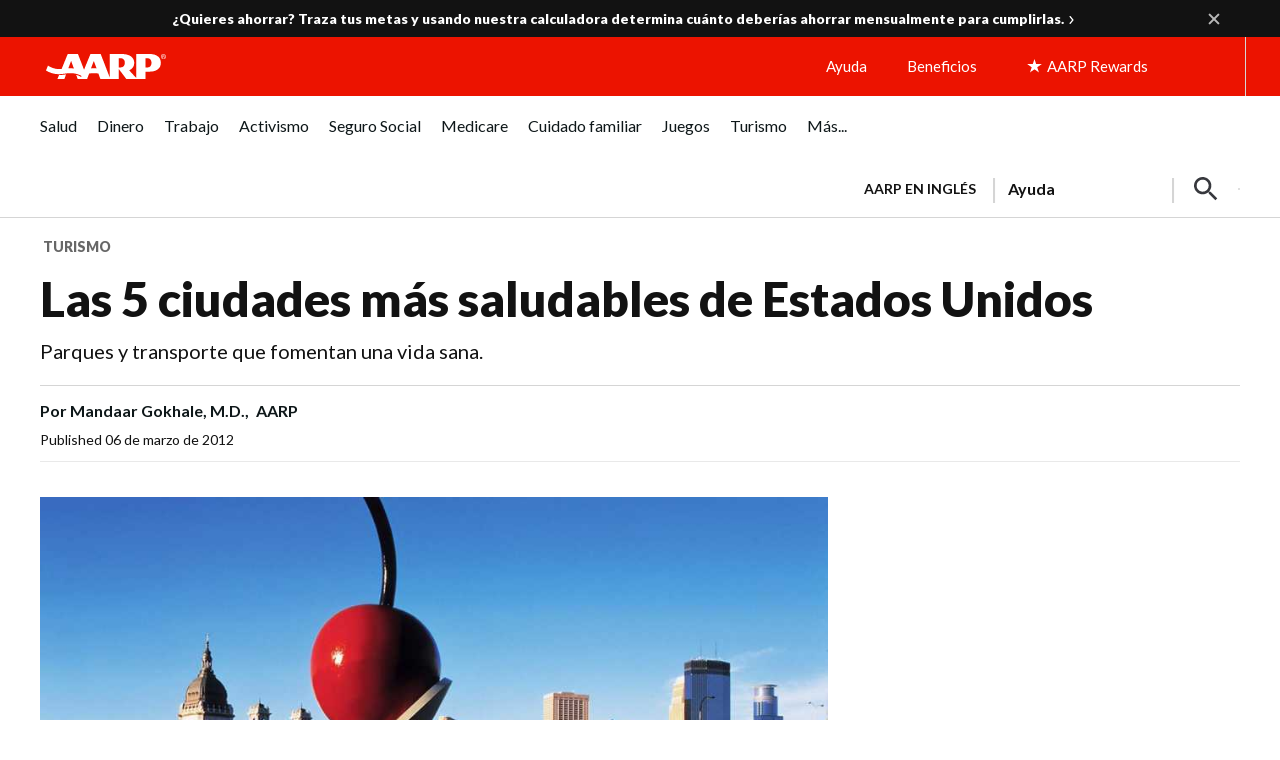

--- FILE ---
content_type: text/html; charset=utf-8
request_url: https://www.google.com/recaptcha/api2/aframe
body_size: 266
content:
<!DOCTYPE HTML><html><head><meta http-equiv="content-type" content="text/html; charset=UTF-8"></head><body><script nonce="MuyPvNW_glebXcaZsEbzRw">/** Anti-fraud and anti-abuse applications only. See google.com/recaptcha */ try{var clients={'sodar':'https://pagead2.googlesyndication.com/pagead/sodar?'};window.addEventListener("message",function(a){try{if(a.source===window.parent){var b=JSON.parse(a.data);var c=clients[b['id']];if(c){var d=document.createElement('img');d.src=c+b['params']+'&rc='+(localStorage.getItem("rc::a")?sessionStorage.getItem("rc::b"):"");window.document.body.appendChild(d);sessionStorage.setItem("rc::e",parseInt(sessionStorage.getItem("rc::e")||0)+1);localStorage.setItem("rc::h",'1768243788960');}}}catch(b){}});window.parent.postMessage("_grecaptcha_ready", "*");}catch(b){}</script></body></html>